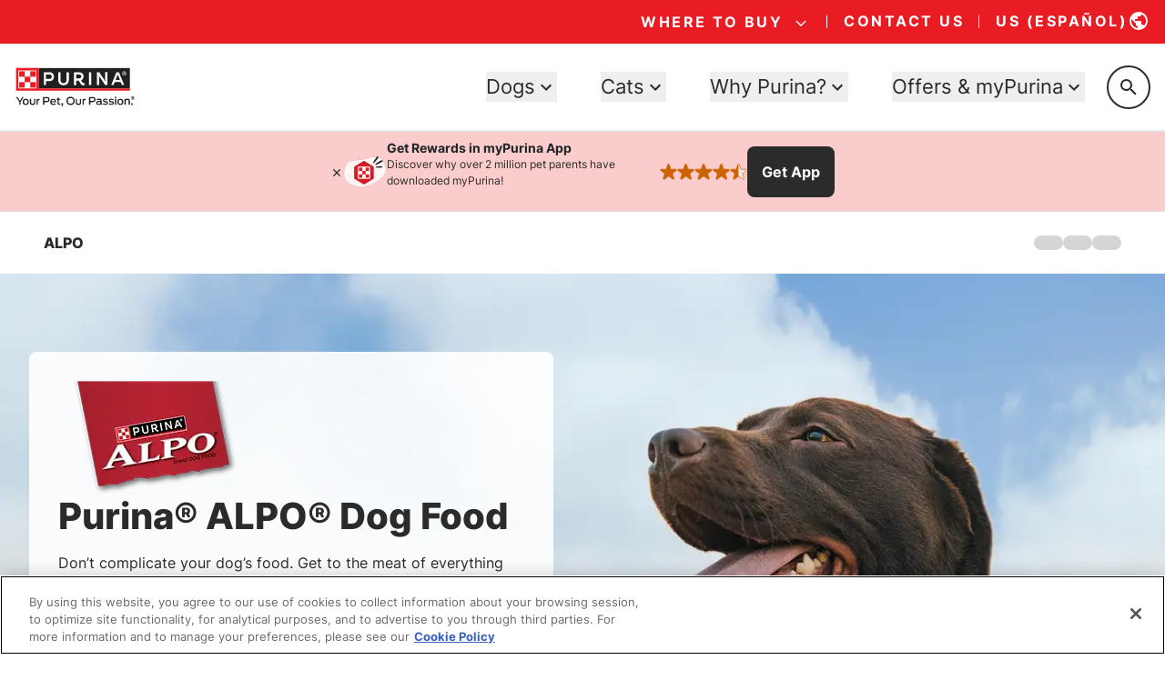

--- FILE ---
content_type: text/html; charset=utf-8
request_url: https://www.google.com/recaptcha/api2/anchor?ar=1&k=6LfrYL4rAAAAAIVgwKm3CHdNlOuq8c_DtBbj7FuF&co=aHR0cHM6Ly93d3cucHVyaW5hLmNvbTo0NDM.&hl=en&v=PoyoqOPhxBO7pBk68S4YbpHZ&size=invisible&anchor-ms=20000&execute-ms=30000&cb=4k4uilh20kn
body_size: 48792
content:
<!DOCTYPE HTML><html dir="ltr" lang="en"><head><meta http-equiv="Content-Type" content="text/html; charset=UTF-8">
<meta http-equiv="X-UA-Compatible" content="IE=edge">
<title>reCAPTCHA</title>
<style type="text/css">
/* cyrillic-ext */
@font-face {
  font-family: 'Roboto';
  font-style: normal;
  font-weight: 400;
  font-stretch: 100%;
  src: url(//fonts.gstatic.com/s/roboto/v48/KFO7CnqEu92Fr1ME7kSn66aGLdTylUAMa3GUBHMdazTgWw.woff2) format('woff2');
  unicode-range: U+0460-052F, U+1C80-1C8A, U+20B4, U+2DE0-2DFF, U+A640-A69F, U+FE2E-FE2F;
}
/* cyrillic */
@font-face {
  font-family: 'Roboto';
  font-style: normal;
  font-weight: 400;
  font-stretch: 100%;
  src: url(//fonts.gstatic.com/s/roboto/v48/KFO7CnqEu92Fr1ME7kSn66aGLdTylUAMa3iUBHMdazTgWw.woff2) format('woff2');
  unicode-range: U+0301, U+0400-045F, U+0490-0491, U+04B0-04B1, U+2116;
}
/* greek-ext */
@font-face {
  font-family: 'Roboto';
  font-style: normal;
  font-weight: 400;
  font-stretch: 100%;
  src: url(//fonts.gstatic.com/s/roboto/v48/KFO7CnqEu92Fr1ME7kSn66aGLdTylUAMa3CUBHMdazTgWw.woff2) format('woff2');
  unicode-range: U+1F00-1FFF;
}
/* greek */
@font-face {
  font-family: 'Roboto';
  font-style: normal;
  font-weight: 400;
  font-stretch: 100%;
  src: url(//fonts.gstatic.com/s/roboto/v48/KFO7CnqEu92Fr1ME7kSn66aGLdTylUAMa3-UBHMdazTgWw.woff2) format('woff2');
  unicode-range: U+0370-0377, U+037A-037F, U+0384-038A, U+038C, U+038E-03A1, U+03A3-03FF;
}
/* math */
@font-face {
  font-family: 'Roboto';
  font-style: normal;
  font-weight: 400;
  font-stretch: 100%;
  src: url(//fonts.gstatic.com/s/roboto/v48/KFO7CnqEu92Fr1ME7kSn66aGLdTylUAMawCUBHMdazTgWw.woff2) format('woff2');
  unicode-range: U+0302-0303, U+0305, U+0307-0308, U+0310, U+0312, U+0315, U+031A, U+0326-0327, U+032C, U+032F-0330, U+0332-0333, U+0338, U+033A, U+0346, U+034D, U+0391-03A1, U+03A3-03A9, U+03B1-03C9, U+03D1, U+03D5-03D6, U+03F0-03F1, U+03F4-03F5, U+2016-2017, U+2034-2038, U+203C, U+2040, U+2043, U+2047, U+2050, U+2057, U+205F, U+2070-2071, U+2074-208E, U+2090-209C, U+20D0-20DC, U+20E1, U+20E5-20EF, U+2100-2112, U+2114-2115, U+2117-2121, U+2123-214F, U+2190, U+2192, U+2194-21AE, U+21B0-21E5, U+21F1-21F2, U+21F4-2211, U+2213-2214, U+2216-22FF, U+2308-230B, U+2310, U+2319, U+231C-2321, U+2336-237A, U+237C, U+2395, U+239B-23B7, U+23D0, U+23DC-23E1, U+2474-2475, U+25AF, U+25B3, U+25B7, U+25BD, U+25C1, U+25CA, U+25CC, U+25FB, U+266D-266F, U+27C0-27FF, U+2900-2AFF, U+2B0E-2B11, U+2B30-2B4C, U+2BFE, U+3030, U+FF5B, U+FF5D, U+1D400-1D7FF, U+1EE00-1EEFF;
}
/* symbols */
@font-face {
  font-family: 'Roboto';
  font-style: normal;
  font-weight: 400;
  font-stretch: 100%;
  src: url(//fonts.gstatic.com/s/roboto/v48/KFO7CnqEu92Fr1ME7kSn66aGLdTylUAMaxKUBHMdazTgWw.woff2) format('woff2');
  unicode-range: U+0001-000C, U+000E-001F, U+007F-009F, U+20DD-20E0, U+20E2-20E4, U+2150-218F, U+2190, U+2192, U+2194-2199, U+21AF, U+21E6-21F0, U+21F3, U+2218-2219, U+2299, U+22C4-22C6, U+2300-243F, U+2440-244A, U+2460-24FF, U+25A0-27BF, U+2800-28FF, U+2921-2922, U+2981, U+29BF, U+29EB, U+2B00-2BFF, U+4DC0-4DFF, U+FFF9-FFFB, U+10140-1018E, U+10190-1019C, U+101A0, U+101D0-101FD, U+102E0-102FB, U+10E60-10E7E, U+1D2C0-1D2D3, U+1D2E0-1D37F, U+1F000-1F0FF, U+1F100-1F1AD, U+1F1E6-1F1FF, U+1F30D-1F30F, U+1F315, U+1F31C, U+1F31E, U+1F320-1F32C, U+1F336, U+1F378, U+1F37D, U+1F382, U+1F393-1F39F, U+1F3A7-1F3A8, U+1F3AC-1F3AF, U+1F3C2, U+1F3C4-1F3C6, U+1F3CA-1F3CE, U+1F3D4-1F3E0, U+1F3ED, U+1F3F1-1F3F3, U+1F3F5-1F3F7, U+1F408, U+1F415, U+1F41F, U+1F426, U+1F43F, U+1F441-1F442, U+1F444, U+1F446-1F449, U+1F44C-1F44E, U+1F453, U+1F46A, U+1F47D, U+1F4A3, U+1F4B0, U+1F4B3, U+1F4B9, U+1F4BB, U+1F4BF, U+1F4C8-1F4CB, U+1F4D6, U+1F4DA, U+1F4DF, U+1F4E3-1F4E6, U+1F4EA-1F4ED, U+1F4F7, U+1F4F9-1F4FB, U+1F4FD-1F4FE, U+1F503, U+1F507-1F50B, U+1F50D, U+1F512-1F513, U+1F53E-1F54A, U+1F54F-1F5FA, U+1F610, U+1F650-1F67F, U+1F687, U+1F68D, U+1F691, U+1F694, U+1F698, U+1F6AD, U+1F6B2, U+1F6B9-1F6BA, U+1F6BC, U+1F6C6-1F6CF, U+1F6D3-1F6D7, U+1F6E0-1F6EA, U+1F6F0-1F6F3, U+1F6F7-1F6FC, U+1F700-1F7FF, U+1F800-1F80B, U+1F810-1F847, U+1F850-1F859, U+1F860-1F887, U+1F890-1F8AD, U+1F8B0-1F8BB, U+1F8C0-1F8C1, U+1F900-1F90B, U+1F93B, U+1F946, U+1F984, U+1F996, U+1F9E9, U+1FA00-1FA6F, U+1FA70-1FA7C, U+1FA80-1FA89, U+1FA8F-1FAC6, U+1FACE-1FADC, U+1FADF-1FAE9, U+1FAF0-1FAF8, U+1FB00-1FBFF;
}
/* vietnamese */
@font-face {
  font-family: 'Roboto';
  font-style: normal;
  font-weight: 400;
  font-stretch: 100%;
  src: url(//fonts.gstatic.com/s/roboto/v48/KFO7CnqEu92Fr1ME7kSn66aGLdTylUAMa3OUBHMdazTgWw.woff2) format('woff2');
  unicode-range: U+0102-0103, U+0110-0111, U+0128-0129, U+0168-0169, U+01A0-01A1, U+01AF-01B0, U+0300-0301, U+0303-0304, U+0308-0309, U+0323, U+0329, U+1EA0-1EF9, U+20AB;
}
/* latin-ext */
@font-face {
  font-family: 'Roboto';
  font-style: normal;
  font-weight: 400;
  font-stretch: 100%;
  src: url(//fonts.gstatic.com/s/roboto/v48/KFO7CnqEu92Fr1ME7kSn66aGLdTylUAMa3KUBHMdazTgWw.woff2) format('woff2');
  unicode-range: U+0100-02BA, U+02BD-02C5, U+02C7-02CC, U+02CE-02D7, U+02DD-02FF, U+0304, U+0308, U+0329, U+1D00-1DBF, U+1E00-1E9F, U+1EF2-1EFF, U+2020, U+20A0-20AB, U+20AD-20C0, U+2113, U+2C60-2C7F, U+A720-A7FF;
}
/* latin */
@font-face {
  font-family: 'Roboto';
  font-style: normal;
  font-weight: 400;
  font-stretch: 100%;
  src: url(//fonts.gstatic.com/s/roboto/v48/KFO7CnqEu92Fr1ME7kSn66aGLdTylUAMa3yUBHMdazQ.woff2) format('woff2');
  unicode-range: U+0000-00FF, U+0131, U+0152-0153, U+02BB-02BC, U+02C6, U+02DA, U+02DC, U+0304, U+0308, U+0329, U+2000-206F, U+20AC, U+2122, U+2191, U+2193, U+2212, U+2215, U+FEFF, U+FFFD;
}
/* cyrillic-ext */
@font-face {
  font-family: 'Roboto';
  font-style: normal;
  font-weight: 500;
  font-stretch: 100%;
  src: url(//fonts.gstatic.com/s/roboto/v48/KFO7CnqEu92Fr1ME7kSn66aGLdTylUAMa3GUBHMdazTgWw.woff2) format('woff2');
  unicode-range: U+0460-052F, U+1C80-1C8A, U+20B4, U+2DE0-2DFF, U+A640-A69F, U+FE2E-FE2F;
}
/* cyrillic */
@font-face {
  font-family: 'Roboto';
  font-style: normal;
  font-weight: 500;
  font-stretch: 100%;
  src: url(//fonts.gstatic.com/s/roboto/v48/KFO7CnqEu92Fr1ME7kSn66aGLdTylUAMa3iUBHMdazTgWw.woff2) format('woff2');
  unicode-range: U+0301, U+0400-045F, U+0490-0491, U+04B0-04B1, U+2116;
}
/* greek-ext */
@font-face {
  font-family: 'Roboto';
  font-style: normal;
  font-weight: 500;
  font-stretch: 100%;
  src: url(//fonts.gstatic.com/s/roboto/v48/KFO7CnqEu92Fr1ME7kSn66aGLdTylUAMa3CUBHMdazTgWw.woff2) format('woff2');
  unicode-range: U+1F00-1FFF;
}
/* greek */
@font-face {
  font-family: 'Roboto';
  font-style: normal;
  font-weight: 500;
  font-stretch: 100%;
  src: url(//fonts.gstatic.com/s/roboto/v48/KFO7CnqEu92Fr1ME7kSn66aGLdTylUAMa3-UBHMdazTgWw.woff2) format('woff2');
  unicode-range: U+0370-0377, U+037A-037F, U+0384-038A, U+038C, U+038E-03A1, U+03A3-03FF;
}
/* math */
@font-face {
  font-family: 'Roboto';
  font-style: normal;
  font-weight: 500;
  font-stretch: 100%;
  src: url(//fonts.gstatic.com/s/roboto/v48/KFO7CnqEu92Fr1ME7kSn66aGLdTylUAMawCUBHMdazTgWw.woff2) format('woff2');
  unicode-range: U+0302-0303, U+0305, U+0307-0308, U+0310, U+0312, U+0315, U+031A, U+0326-0327, U+032C, U+032F-0330, U+0332-0333, U+0338, U+033A, U+0346, U+034D, U+0391-03A1, U+03A3-03A9, U+03B1-03C9, U+03D1, U+03D5-03D6, U+03F0-03F1, U+03F4-03F5, U+2016-2017, U+2034-2038, U+203C, U+2040, U+2043, U+2047, U+2050, U+2057, U+205F, U+2070-2071, U+2074-208E, U+2090-209C, U+20D0-20DC, U+20E1, U+20E5-20EF, U+2100-2112, U+2114-2115, U+2117-2121, U+2123-214F, U+2190, U+2192, U+2194-21AE, U+21B0-21E5, U+21F1-21F2, U+21F4-2211, U+2213-2214, U+2216-22FF, U+2308-230B, U+2310, U+2319, U+231C-2321, U+2336-237A, U+237C, U+2395, U+239B-23B7, U+23D0, U+23DC-23E1, U+2474-2475, U+25AF, U+25B3, U+25B7, U+25BD, U+25C1, U+25CA, U+25CC, U+25FB, U+266D-266F, U+27C0-27FF, U+2900-2AFF, U+2B0E-2B11, U+2B30-2B4C, U+2BFE, U+3030, U+FF5B, U+FF5D, U+1D400-1D7FF, U+1EE00-1EEFF;
}
/* symbols */
@font-face {
  font-family: 'Roboto';
  font-style: normal;
  font-weight: 500;
  font-stretch: 100%;
  src: url(//fonts.gstatic.com/s/roboto/v48/KFO7CnqEu92Fr1ME7kSn66aGLdTylUAMaxKUBHMdazTgWw.woff2) format('woff2');
  unicode-range: U+0001-000C, U+000E-001F, U+007F-009F, U+20DD-20E0, U+20E2-20E4, U+2150-218F, U+2190, U+2192, U+2194-2199, U+21AF, U+21E6-21F0, U+21F3, U+2218-2219, U+2299, U+22C4-22C6, U+2300-243F, U+2440-244A, U+2460-24FF, U+25A0-27BF, U+2800-28FF, U+2921-2922, U+2981, U+29BF, U+29EB, U+2B00-2BFF, U+4DC0-4DFF, U+FFF9-FFFB, U+10140-1018E, U+10190-1019C, U+101A0, U+101D0-101FD, U+102E0-102FB, U+10E60-10E7E, U+1D2C0-1D2D3, U+1D2E0-1D37F, U+1F000-1F0FF, U+1F100-1F1AD, U+1F1E6-1F1FF, U+1F30D-1F30F, U+1F315, U+1F31C, U+1F31E, U+1F320-1F32C, U+1F336, U+1F378, U+1F37D, U+1F382, U+1F393-1F39F, U+1F3A7-1F3A8, U+1F3AC-1F3AF, U+1F3C2, U+1F3C4-1F3C6, U+1F3CA-1F3CE, U+1F3D4-1F3E0, U+1F3ED, U+1F3F1-1F3F3, U+1F3F5-1F3F7, U+1F408, U+1F415, U+1F41F, U+1F426, U+1F43F, U+1F441-1F442, U+1F444, U+1F446-1F449, U+1F44C-1F44E, U+1F453, U+1F46A, U+1F47D, U+1F4A3, U+1F4B0, U+1F4B3, U+1F4B9, U+1F4BB, U+1F4BF, U+1F4C8-1F4CB, U+1F4D6, U+1F4DA, U+1F4DF, U+1F4E3-1F4E6, U+1F4EA-1F4ED, U+1F4F7, U+1F4F9-1F4FB, U+1F4FD-1F4FE, U+1F503, U+1F507-1F50B, U+1F50D, U+1F512-1F513, U+1F53E-1F54A, U+1F54F-1F5FA, U+1F610, U+1F650-1F67F, U+1F687, U+1F68D, U+1F691, U+1F694, U+1F698, U+1F6AD, U+1F6B2, U+1F6B9-1F6BA, U+1F6BC, U+1F6C6-1F6CF, U+1F6D3-1F6D7, U+1F6E0-1F6EA, U+1F6F0-1F6F3, U+1F6F7-1F6FC, U+1F700-1F7FF, U+1F800-1F80B, U+1F810-1F847, U+1F850-1F859, U+1F860-1F887, U+1F890-1F8AD, U+1F8B0-1F8BB, U+1F8C0-1F8C1, U+1F900-1F90B, U+1F93B, U+1F946, U+1F984, U+1F996, U+1F9E9, U+1FA00-1FA6F, U+1FA70-1FA7C, U+1FA80-1FA89, U+1FA8F-1FAC6, U+1FACE-1FADC, U+1FADF-1FAE9, U+1FAF0-1FAF8, U+1FB00-1FBFF;
}
/* vietnamese */
@font-face {
  font-family: 'Roboto';
  font-style: normal;
  font-weight: 500;
  font-stretch: 100%;
  src: url(//fonts.gstatic.com/s/roboto/v48/KFO7CnqEu92Fr1ME7kSn66aGLdTylUAMa3OUBHMdazTgWw.woff2) format('woff2');
  unicode-range: U+0102-0103, U+0110-0111, U+0128-0129, U+0168-0169, U+01A0-01A1, U+01AF-01B0, U+0300-0301, U+0303-0304, U+0308-0309, U+0323, U+0329, U+1EA0-1EF9, U+20AB;
}
/* latin-ext */
@font-face {
  font-family: 'Roboto';
  font-style: normal;
  font-weight: 500;
  font-stretch: 100%;
  src: url(//fonts.gstatic.com/s/roboto/v48/KFO7CnqEu92Fr1ME7kSn66aGLdTylUAMa3KUBHMdazTgWw.woff2) format('woff2');
  unicode-range: U+0100-02BA, U+02BD-02C5, U+02C7-02CC, U+02CE-02D7, U+02DD-02FF, U+0304, U+0308, U+0329, U+1D00-1DBF, U+1E00-1E9F, U+1EF2-1EFF, U+2020, U+20A0-20AB, U+20AD-20C0, U+2113, U+2C60-2C7F, U+A720-A7FF;
}
/* latin */
@font-face {
  font-family: 'Roboto';
  font-style: normal;
  font-weight: 500;
  font-stretch: 100%;
  src: url(//fonts.gstatic.com/s/roboto/v48/KFO7CnqEu92Fr1ME7kSn66aGLdTylUAMa3yUBHMdazQ.woff2) format('woff2');
  unicode-range: U+0000-00FF, U+0131, U+0152-0153, U+02BB-02BC, U+02C6, U+02DA, U+02DC, U+0304, U+0308, U+0329, U+2000-206F, U+20AC, U+2122, U+2191, U+2193, U+2212, U+2215, U+FEFF, U+FFFD;
}
/* cyrillic-ext */
@font-face {
  font-family: 'Roboto';
  font-style: normal;
  font-weight: 900;
  font-stretch: 100%;
  src: url(//fonts.gstatic.com/s/roboto/v48/KFO7CnqEu92Fr1ME7kSn66aGLdTylUAMa3GUBHMdazTgWw.woff2) format('woff2');
  unicode-range: U+0460-052F, U+1C80-1C8A, U+20B4, U+2DE0-2DFF, U+A640-A69F, U+FE2E-FE2F;
}
/* cyrillic */
@font-face {
  font-family: 'Roboto';
  font-style: normal;
  font-weight: 900;
  font-stretch: 100%;
  src: url(//fonts.gstatic.com/s/roboto/v48/KFO7CnqEu92Fr1ME7kSn66aGLdTylUAMa3iUBHMdazTgWw.woff2) format('woff2');
  unicode-range: U+0301, U+0400-045F, U+0490-0491, U+04B0-04B1, U+2116;
}
/* greek-ext */
@font-face {
  font-family: 'Roboto';
  font-style: normal;
  font-weight: 900;
  font-stretch: 100%;
  src: url(//fonts.gstatic.com/s/roboto/v48/KFO7CnqEu92Fr1ME7kSn66aGLdTylUAMa3CUBHMdazTgWw.woff2) format('woff2');
  unicode-range: U+1F00-1FFF;
}
/* greek */
@font-face {
  font-family: 'Roboto';
  font-style: normal;
  font-weight: 900;
  font-stretch: 100%;
  src: url(//fonts.gstatic.com/s/roboto/v48/KFO7CnqEu92Fr1ME7kSn66aGLdTylUAMa3-UBHMdazTgWw.woff2) format('woff2');
  unicode-range: U+0370-0377, U+037A-037F, U+0384-038A, U+038C, U+038E-03A1, U+03A3-03FF;
}
/* math */
@font-face {
  font-family: 'Roboto';
  font-style: normal;
  font-weight: 900;
  font-stretch: 100%;
  src: url(//fonts.gstatic.com/s/roboto/v48/KFO7CnqEu92Fr1ME7kSn66aGLdTylUAMawCUBHMdazTgWw.woff2) format('woff2');
  unicode-range: U+0302-0303, U+0305, U+0307-0308, U+0310, U+0312, U+0315, U+031A, U+0326-0327, U+032C, U+032F-0330, U+0332-0333, U+0338, U+033A, U+0346, U+034D, U+0391-03A1, U+03A3-03A9, U+03B1-03C9, U+03D1, U+03D5-03D6, U+03F0-03F1, U+03F4-03F5, U+2016-2017, U+2034-2038, U+203C, U+2040, U+2043, U+2047, U+2050, U+2057, U+205F, U+2070-2071, U+2074-208E, U+2090-209C, U+20D0-20DC, U+20E1, U+20E5-20EF, U+2100-2112, U+2114-2115, U+2117-2121, U+2123-214F, U+2190, U+2192, U+2194-21AE, U+21B0-21E5, U+21F1-21F2, U+21F4-2211, U+2213-2214, U+2216-22FF, U+2308-230B, U+2310, U+2319, U+231C-2321, U+2336-237A, U+237C, U+2395, U+239B-23B7, U+23D0, U+23DC-23E1, U+2474-2475, U+25AF, U+25B3, U+25B7, U+25BD, U+25C1, U+25CA, U+25CC, U+25FB, U+266D-266F, U+27C0-27FF, U+2900-2AFF, U+2B0E-2B11, U+2B30-2B4C, U+2BFE, U+3030, U+FF5B, U+FF5D, U+1D400-1D7FF, U+1EE00-1EEFF;
}
/* symbols */
@font-face {
  font-family: 'Roboto';
  font-style: normal;
  font-weight: 900;
  font-stretch: 100%;
  src: url(//fonts.gstatic.com/s/roboto/v48/KFO7CnqEu92Fr1ME7kSn66aGLdTylUAMaxKUBHMdazTgWw.woff2) format('woff2');
  unicode-range: U+0001-000C, U+000E-001F, U+007F-009F, U+20DD-20E0, U+20E2-20E4, U+2150-218F, U+2190, U+2192, U+2194-2199, U+21AF, U+21E6-21F0, U+21F3, U+2218-2219, U+2299, U+22C4-22C6, U+2300-243F, U+2440-244A, U+2460-24FF, U+25A0-27BF, U+2800-28FF, U+2921-2922, U+2981, U+29BF, U+29EB, U+2B00-2BFF, U+4DC0-4DFF, U+FFF9-FFFB, U+10140-1018E, U+10190-1019C, U+101A0, U+101D0-101FD, U+102E0-102FB, U+10E60-10E7E, U+1D2C0-1D2D3, U+1D2E0-1D37F, U+1F000-1F0FF, U+1F100-1F1AD, U+1F1E6-1F1FF, U+1F30D-1F30F, U+1F315, U+1F31C, U+1F31E, U+1F320-1F32C, U+1F336, U+1F378, U+1F37D, U+1F382, U+1F393-1F39F, U+1F3A7-1F3A8, U+1F3AC-1F3AF, U+1F3C2, U+1F3C4-1F3C6, U+1F3CA-1F3CE, U+1F3D4-1F3E0, U+1F3ED, U+1F3F1-1F3F3, U+1F3F5-1F3F7, U+1F408, U+1F415, U+1F41F, U+1F426, U+1F43F, U+1F441-1F442, U+1F444, U+1F446-1F449, U+1F44C-1F44E, U+1F453, U+1F46A, U+1F47D, U+1F4A3, U+1F4B0, U+1F4B3, U+1F4B9, U+1F4BB, U+1F4BF, U+1F4C8-1F4CB, U+1F4D6, U+1F4DA, U+1F4DF, U+1F4E3-1F4E6, U+1F4EA-1F4ED, U+1F4F7, U+1F4F9-1F4FB, U+1F4FD-1F4FE, U+1F503, U+1F507-1F50B, U+1F50D, U+1F512-1F513, U+1F53E-1F54A, U+1F54F-1F5FA, U+1F610, U+1F650-1F67F, U+1F687, U+1F68D, U+1F691, U+1F694, U+1F698, U+1F6AD, U+1F6B2, U+1F6B9-1F6BA, U+1F6BC, U+1F6C6-1F6CF, U+1F6D3-1F6D7, U+1F6E0-1F6EA, U+1F6F0-1F6F3, U+1F6F7-1F6FC, U+1F700-1F7FF, U+1F800-1F80B, U+1F810-1F847, U+1F850-1F859, U+1F860-1F887, U+1F890-1F8AD, U+1F8B0-1F8BB, U+1F8C0-1F8C1, U+1F900-1F90B, U+1F93B, U+1F946, U+1F984, U+1F996, U+1F9E9, U+1FA00-1FA6F, U+1FA70-1FA7C, U+1FA80-1FA89, U+1FA8F-1FAC6, U+1FACE-1FADC, U+1FADF-1FAE9, U+1FAF0-1FAF8, U+1FB00-1FBFF;
}
/* vietnamese */
@font-face {
  font-family: 'Roboto';
  font-style: normal;
  font-weight: 900;
  font-stretch: 100%;
  src: url(//fonts.gstatic.com/s/roboto/v48/KFO7CnqEu92Fr1ME7kSn66aGLdTylUAMa3OUBHMdazTgWw.woff2) format('woff2');
  unicode-range: U+0102-0103, U+0110-0111, U+0128-0129, U+0168-0169, U+01A0-01A1, U+01AF-01B0, U+0300-0301, U+0303-0304, U+0308-0309, U+0323, U+0329, U+1EA0-1EF9, U+20AB;
}
/* latin-ext */
@font-face {
  font-family: 'Roboto';
  font-style: normal;
  font-weight: 900;
  font-stretch: 100%;
  src: url(//fonts.gstatic.com/s/roboto/v48/KFO7CnqEu92Fr1ME7kSn66aGLdTylUAMa3KUBHMdazTgWw.woff2) format('woff2');
  unicode-range: U+0100-02BA, U+02BD-02C5, U+02C7-02CC, U+02CE-02D7, U+02DD-02FF, U+0304, U+0308, U+0329, U+1D00-1DBF, U+1E00-1E9F, U+1EF2-1EFF, U+2020, U+20A0-20AB, U+20AD-20C0, U+2113, U+2C60-2C7F, U+A720-A7FF;
}
/* latin */
@font-face {
  font-family: 'Roboto';
  font-style: normal;
  font-weight: 900;
  font-stretch: 100%;
  src: url(//fonts.gstatic.com/s/roboto/v48/KFO7CnqEu92Fr1ME7kSn66aGLdTylUAMa3yUBHMdazQ.woff2) format('woff2');
  unicode-range: U+0000-00FF, U+0131, U+0152-0153, U+02BB-02BC, U+02C6, U+02DA, U+02DC, U+0304, U+0308, U+0329, U+2000-206F, U+20AC, U+2122, U+2191, U+2193, U+2212, U+2215, U+FEFF, U+FFFD;
}

</style>
<link rel="stylesheet" type="text/css" href="https://www.gstatic.com/recaptcha/releases/PoyoqOPhxBO7pBk68S4YbpHZ/styles__ltr.css">
<script nonce="efFgKs6G_HIxbhelCbMP2A" type="text/javascript">window['__recaptcha_api'] = 'https://www.google.com/recaptcha/api2/';</script>
<script type="text/javascript" src="https://www.gstatic.com/recaptcha/releases/PoyoqOPhxBO7pBk68S4YbpHZ/recaptcha__en.js" nonce="efFgKs6G_HIxbhelCbMP2A">
      
    </script></head>
<body><div id="rc-anchor-alert" class="rc-anchor-alert"></div>
<input type="hidden" id="recaptcha-token" value="[base64]">
<script type="text/javascript" nonce="efFgKs6G_HIxbhelCbMP2A">
      recaptcha.anchor.Main.init("[\x22ainput\x22,[\x22bgdata\x22,\x22\x22,\[base64]/[base64]/[base64]/[base64]/[base64]/[base64]/KGcoTywyNTMsTy5PKSxVRyhPLEMpKTpnKE8sMjUzLEMpLE8pKSxsKSksTykpfSxieT1mdW5jdGlvbihDLE8sdSxsKXtmb3IobD0odT1SKEMpLDApO08+MDtPLS0pbD1sPDw4fFooQyk7ZyhDLHUsbCl9LFVHPWZ1bmN0aW9uKEMsTyl7Qy5pLmxlbmd0aD4xMDQ/[base64]/[base64]/[base64]/[base64]/[base64]/[base64]/[base64]\\u003d\x22,\[base64]\x22,\x22w5zDo2/[base64]/wr7DkSF2TAsVfcONwqsFwoLClsKUaMONwrnCi8KjwrfClsOhNSoHFMKMBsKPcxgKAXvCsiNrwrcJWWjDncK4GcOTVcKbwrcLwprCojB7w5/[base64]/WSx0WMOaw7Y+BD3Cm8OBBcOFw54JcG7DhBfCm1bCm8KxwoDDvFl/VHY9w4dpFQzDjQt2wpc+F8KUw4PDhUTCn8OXw7Flwp7CncK3QsKRYVXCgsOew4PDm8OgX8Oqw6PCkcKrw7cXwrQdwp9xwo/[base64]/CkibCknHClX3DosK8DSUSw4NTw74YAsK/QcKSNxt+JBzCtD/DkRnDt2bDvGbDgMKDwoFfwoTCoMKtHG7DtirCm8KuIzTCm3/DtsKtw7kkFsKBEH4pw4PCgF3DrQzDrcKiScOhwqfDhi8GTkfCiDPDi3DCjjIAcBrChcOmwqIRw5TDrMK5Vw/CsTd0KmTDsMKCwoLDpm7DvMOFETfDjcOSDHVPw5VCw5jDr8KMYWTCrMO3OywQQcKqDifDgBXDkcOAD23ClDMqAcKawonCmMK0SsOMw5/CujlnwqNgwod5DSvCgMO3M8Klwol5IEZAIStqHMKTGChPfXjDlBFsMS1XwovCtQXCosKxwo/[base64]/DisO6Jj7DlsO8FCJVFcOmw5PDksK+w7/DmxjChcORKlTClcK7w6wgwpfCnyXCqMO2G8K2w6MQHUMgwoDCoBBmQzrClCc8HAAxw4g/w4fDp8ODw7UIGhcsNwciwpzDhB7CmGsCA8KnOHvDrMOfVibDnAHDoMK0SjF4e8K8woLDsksiw53ChsO/[base64]/CgcOlwrzCnw5mT8KMwoVpIG9Mf0vDrm08KMKNw6NYwoQoYU/CqVvCvmIZwoRKw47DgsOgwoHDocK8BSxHwo0vecKBf3sRCDfCtWReaDFQwpw4VkRBBXN9ZUMWDCwLw5dBCX3Ci8OQU8OmwpfDsBPDoMOUGsO5WlNYworDg8K7RR0DwpwLdsK9w43Cqw/[base64]/ClsK5BSh5V8OFw6HCpy/CmMOPwoPDt29pUEnCs8OVw4bCvcOKwrLCvz9Iwq3Dl8OZwpBhw5ABw7smOXwyw4LDo8KuCSzCqsOUYB/[base64]/[base64]/XWnDgAc7w4YXRsK6TsObH8OywpU4wonDrj9Zw51twpsHw5kuwrJ2VMKlGFxzwqJEwoRsCw7CosOOw6rCjSsCw7kOXMO1w4zDj8KBdx9Rw47CimrCgHPDrMKAaTwWwrnCimYUwrnCswlZG0TCqcObwoMOwo/CpsO7wqENwrI3K8ORwoLCtE/Cq8OSwrjCvMOZwrdfw5EmGz/[base64]/DcOZw595WcKqf8K4w7XCkcOgwpg9X8Ouwp7CvhPDmMOmw7rDtcOWGhcVdyfCiG7DnwNQPcKWCSXDksKDw4kWDD8Lwr/CjMKOIGnDpmx+wrbCkjhfKcKBdcOlwpNMw4wOEw4ywrPDvS3CrsKCF1kJQhsmDnDCssOBcz3DnXfCqVQ/YsOew4TChMKkJCJjwrw3wofCt3Ide0HClDFGw5xZw7dDK0czEMKtwozCr8KWwrVFw5bDk8KtEyXCscODwpUYwpnCkE/CusOAGx7CrMKKw7N2w5ojwo3DtsKewrAAw4rClkHDpcOPwqdCLz7CksKgembDnnFsYRzCscKuGMKcb8OLw65RCMKyw7dvaEl7BC/CrF0eHxhcw4FaD1pOTiQwF2U1w5APw44OwqQSwrvCpRM6w5I7wrxVS8KSw68fVMODb8Ozw5Bxw54PZVRLwotuDsKTwp5lw7rDqExhw6Y1VcK2ZWhiwqHCtsOWfcOTwqdMCCMAMcKpF03DtTEmwq/DjsOWMHfCtjbCksO5I8OlesKJQ8K5wobCulwTwrkZwpvDgkzCgMOHP8O5wpHDvcOXw4EJwpd2w4U8FGzCncOpCMKiG8KQVHLDnQTDg8OVw6zCrAAzw44Cw4zDmcOQw7UkwonCkMOfecKVf8O8J8KFUy7CgwJJw5XDln1VCjLDpMOSBTwGNsKcc8K0w4wyHE/DvMO2AMOXWR/DtHHCicK4w7fCvG1fwrglwqZDwp/DiBDCq8KTPxojwqY4wpHCiMOEwpLDkcK7wrhWwqXCkcOew5XDrsO1wobDrj/DlHYRJx4FwofDpcOcw5skRnoSfBbCn38CEcOpw5Izw5TDhsKkwrfDpsOhw7ksw4gdUsOowowaw4J4IsOvwrDDnnjCk8OUw5jDqcOYTsKmc8OUwrVUIcOVA8OTelPCtMKUw67DjDbDqcKQwq8GwrzCrcKOwp/CgHl2wrHDrcOLHMO+ZMOLJ8O8O8O0wrJfw4bCt8Kfw4nCo8Orw4/Dm8O4asKpwpYOw5V2A8OJw6U2wpvDkwUYHHUJw7ACwoFzEVp8Q8OCwoHDlMKIw5zCvAbDhyw7BsOYVMKYbMOxw7XCoMO3SgvDoU92O3HDn8OEKcO8A00caMOdMHrDt8OYIcKQwrbDvcOsGMKKw47Dr2LDqgrCnl3Cq8Otw5nCjsKbImgJIFVnMSnCsMObw5DChcKTwr/[base64]/KgEbMxttM33ChcKOUcKnKWTDnMKUAMK5XUQ7wpTCi8OgZ8O5J1DDk8KewoRiPsK3w6Few4MtSBhBHsOINWzCsi/[base64]/wrLCulDCp0Y5PcKcTEvCqlQ+woQzNEbDohfCuFTCiEPDi8O8w7bDo8ODw5DCu3PDg3/Cl8OvwoN7YcOqw6c1w4HCjWFzwqRvAwjDnlvDu8KIwr0jD23Ctm/DucOGTlbDlE8baX8Uwo8KL8K/[base64]/wonCuMK3fylTNsKPAGZdwq7CpcKKwo/CqMO/N8OBTFxORlQ5dVxdTsOgd8KYwpjCusKiw7sSw7LClMOpw5xDT8O7QMOldsObw7oew6HCs8K+wozDpcOTwrElFUnCplrCscKAVV/[base64]/[base64]/DkFxZw7zDiGJNU8OwY3DDqcODJ8ONfXlEDcO1w4o/w7sbw5/CigXDkyk3w5s7RHjChcO+w7zDtcKrwpoXbD8Mw4FkwpLDusO3w744wosbwqvCmwIWw4B1w59ww7Qnw5Jmw4XCgcO0Nk3CvVlRwp5sel1kw5jCisOHP8KeFU/DjsKzU8KawqXDusOMLMK3w4vDnsOhwrVowoEkL8Knw6smwrIZPERab1MqBMKTe37Du8KjK8OxaMKZwrAow6h0eQUMZ8OcwoDDr3wNNsKFwqbCtcKGwoXCmToMwrrCtXBhwphsw5JWw7zDisO1wpANLsKQAFMRTwbCmDxzw5NxDmRHw7PCuMKmw5bCgl05w6/[base64]/V3LCjMKjwq1QWMKwWW1/w6t5wpbCoR9WS8O9ChTCvMKCMXnDgcOACDtywrxMw7lAfsK2wqvCg8OpIcO7dCoBw6vDq8Ofw6pQG8KJwpB/[base64]/CriTDji3CuQ1Ww4QrUyUTHmBkw4w/B8KXwrbDgETCuMOcIk/DqgbCrQXCtmp2QRw8UQQHw5ZQNcOiacO7w4h2ZFHCisKKw4vDnx7Dq8KObVwSAQnDrcOMwpIQw4M9woTDhExhYcKmG8KyaVfCkikDwqrDisKtw4JwwqdUWMOPw7tvw7AJwoYwZMK3w6/[base64]/w7EVP0LDqsOOw4jCucOVw6JDwpVyQH7DiSDChRrCu8ORw6jCqC9YK8K8wojDhSVDIT/DggR0wpw7EMKIAAIMaG/[base64]/Dv3dUw6EnD3rCn08jw6hWw6gnw4FQER/[base64]/CnsK5wpTChsKbw4t1wrjCqwkpWW9Dw7fDjcK9ewcUUsKBw5dHUQPCksK1IH3CmUFFwpFuwpFqw75hDhUawrzDssKYYjzDpjQaw7/[base64]/CrUzDrXgRDF3DhcKEVcOvw4c8w43CtmbDo1cGw6nDvH3CusKLeFwsAxdEaGTDnn5/wqnCl2vDrcK+w7PDhBDDhsOeScKSwrvCpsOLJsKLKD3DsTEjesOpWV3DqsOpEMKnEcK1w6PChcKXwpI+woXCrE3CuwR3ZHNZc0XDrB3DoMOUesOVw4LCjcKiwpHDkcOJw59fCEczHkIqF31ZPsOpwpPCph7Dpgs+wqM7w4/[base64]/OQxQAxHDl8KfUH/[base64]/w5RlE8KZwrMQOMK+w67Dj27DsFzDgyoJw5JzwozDhRrDlcKpW8ORwq7DhcKmw7VIazzDtFN+wq9kw4wCwphIwrlUHcKXQAPCs8OPwprCl8KkdDtRwoMXGyx+w5rCvVjColBoc8O3DwDDvVPDnMONw4zDigYSwpHCvsKJw7YsO8K/wqPCnAHDg0/[base64]/ORnClcO6w5TDi8O0BcK3wroTwo1gOlRNMXBFwrvCvcOCeAFmM8Oow4PCuMOzwp1+w4PDknJoGcKYw5ZhMzzCvcKsw5zCgUnCpSLDj8K7wqR0VwEqw40mw4fCjsKgw5tgw4/[base64]/[base64]/[base64]/[base64]/DshoWw41bwrhtV8K3w6wNwrzCgRs2QDwbwozDnmXCt0wawpAIwqvDq8K7JcKBwrQBw5ZqacO1w7gjw6Mvw4DDpw3Cs8ORw6QENCp1wpk0IR/CkHvDpAgEDS02w5R1MVYCwpMVKMOWWsKtwo/CqVnDv8Kuw5/DlcOOwrJjQBTCqFlMwrYDO8KGwqHCk1hGKGbCrMKDO8OfCAsew4PCtHHClUhYwpF7w73ClcO7EzZ5IWFQbcKHc8KmbsOBw6bChMOBwrErwpopaGfCgsOuHy5DwpzDq8K1TCsOeMK/AFfDuXEGw6gHPMOAw74wwr5sIGlvFzoFw6kLNMKQw7XDpwM0cCLDgMKnQF3DpsKww5RPGQdvGQ3DglfCqcKLw63DuMKVFsOtw7pVw73DkcKUfsOxXsOAXkVyw4l4FMOrwogxw5vCpF3ClsKvGcKzw7jCllzDkD/DvMKJXCdQwrwGKCLDrlPDnTzCqcKdJhFAwoPDinbCtcOqw5nDmsKYLCEtfsOJwo7Co3zDkMKKCUV4w6EOwqXDo0fDrCRJC8Kjw4HChsOkemPDkMKHXBvDgMOhdBbCjcOpR1nCn0YoHMOjXcKBwr3CiMKEwrzCngrDmMODwqENXcO3wqt2wr3CmFnDrS7Dn8K/PhLCswjCvMKuHkjDk8KjwqjCjnkZJsOuVlLClMKcVsKOcsKIw5s2wqdcwp/DgcKhwqjCgcK7woQCwqjCh8OuwqLDp3XDil5oGC9PaTEHw5FbJcOVwpx9wqbCl1sMDkbCrXsiw4A0w4lKw5HDnQ3Cp38uw6zCrDsZwoHDmj/DtGtJwox1w6QFw44iaGjCosKbUcOOwqPCmsKUwq9uwq1qSBwRUzUzd1LCqBREfMONwqvClgw6RDTDnQQba8O7w4HDucKiS8Oqw6J3w7cgwoPCmhxmw69XJBI3DSZSb8OuCcOTw7BRwqTDqcKqwptfEMKAwo1OD8K0wrABOywgwqx/[base64]/[base64]/DoU9sw7ohwpfCj8O1bEVWw43DjsKrYH/DnMKJw67Cv2/DlMK4wpwLMsKfw4hEfRHDhcKXwoXCizjClTHDisO+DmfCs8OmdlDDmcKXw6cRwp7Chg14wrDCpFDDp2/Cg8OQw7rDj10sw7zDlcKdwqjDgFfCmMKAw4vDucO9WcK5PAsoOsOEZ0ZAFW0ew50vw4rDjkfClX/Dm8ObSTXDnQnCtsOuCsKiwpzClMOcw4Msw5nDhHjCq3wxZnsxw5rDiU/DlsOuwo/CksK+SsO+w7U+CQhqwrV5HWFkIWVkPcOqZBjDhcKNNQY4wp47w63Dr8KrU8KUTDDCpyVvw54YNSrCvH8BcsKOwrHDgkvCllxdfMOUc0xfw43DkX4sw6grUMKQwpvCm8OmCsO6w4bCsX7DkkJ+w6VBwrzDi8O3wrNLWMKsw7XDi8KVw644JsK3fsO/KnnCkALCr8KLw5xlFsOcd8OtwrYycMObwo7Cr0E0w4nDrg3DuQUgJCl1woALZcOhw5rDhF/Cj8KuwqXDkw8iI8OeTcKdCXDDohrCqR4tHAjDn1Z/HcOeFgrDhcOCwowPJ1bCiEfDmgLCm8KjOMKkEMKzw6rDi8Obwo4LB2VrwpHCvcKYCsOnJkU/w7AywrLCiwIIwrjCvMKZwrzDpcO4w6NIVEdqHMOMUsKTw5fCrcKoOhbDmMKtw6ULbMKOwrlww5obwoLCj8O5LsKGJ0xMVMO1cwbCv8OAMWtnwq9Kwr1iWMKSWMK3XklMw7lOwr/CisOaXgXDosKdwoLDom97C8OBbkodO8OILTTClsO1c8KAYsKBd1XChSHCl8K9b3UlSBVHwr8ydTZIw7bCgT7CiD/DkBLCkwt0J8O7HWl5w7t8wpTDg8Oqw4vDgMK6Uj1Iw4PDrSlPw4o1RyZ6bzjCiS7CqX/[base64]/CvMOEDHjDo01+c8Kow4MBYcOnw7DCpRM2w6nCtcKCQR1cwq0rY8O2N8K5wq5UMVTDgWNFY8O7AxHDm8KsCMKFW37Dn3LDvcOXeQ1Uw4FcwqvDlwTChxbClA/CmMOTwr7Cs8KeJMOWw7BBFcO1wpIUwrY3E8OuDTTCiiQmwprDmsKzwrDDul/[base64]/w6AdKcOCw41NLEnCv3zCvxItwoLDojrDk27CjsKmZMOqwqQOwrzCkX/Chk/DncKmHB7DrsOBZ8K4w7zCmUNDFizDvMOpM07CuChjw77Co8KbUmbDu8Kdwq4Fwo4hBcKgAsKFUlnCpWzCqBUFwoZeT1HCjMKGw5bCk8OPw6LChcOVw6MVwrRAwqrCu8K3wqfCrcOawrMLw4XCsTvCgGJ6w7jDuMKLw7HDhsOtwqPDtsKrBUPCicKoPW8+LsKmCcKaG0/[base64]/Co2dpXSUvc8KHOwHCvcO9b8OuwrBvF8OSw54Fw5rDvsOzw7g7w7Ibw6gZX8KAwrA6BmHCiShYw5Bhw6jDgMO1ZjAxccKWMzXCly/[base64]/[base64]/McOEIzl5w5cwNg4Dwq4jW8K0dsKZbj/ClXjDjMKzwr7Dh2HCvcKwHwx0QDjCq8KWwq3Dp8KEbMKUKsOWwrbDskPCvsKaG2jCm8KjB8Kswq/DnMOVYRHCmzTDpkTDp8OERsOuQ8O5YMOAw5MBFMOvwofCo8O/SCrCkDYEwqfCi0g6wo9Dw5jDqMKdw6kgdsODwrfDoGbCrUrDm8KKN2V9fsO5w4bDrcKuF3dBw63CjcKPwrl1McOmw7LDkFdOw4LCgwksw6vDujQ6wqhcJMK/wpQKw4VxSsODWWbCuQFeYMKHwqLCs8OXw5DCvsKvw69sag3ChsOpwpvCthlveMOyw4ZhdcOHw7RXaMOWw4fCniRKw5xjwqTDjTsDU8KQwrLCqcOSMcKRwrrDssKUaMOcwrzCsgN2W0EsUQTCpcOYwq1PL8OjEzN7w6nDrULDtwvDn3EDbcK/w7kXWsKKwqMYw4HDjcKqHUzDosKOeUDDvEHCusOBTcOuw6vCkR49wozCgcOXwozCgsOrwo/[base64]/ClkzDj1XDgjXCqQlVB8OHL8KvWkfDiA3DshkEA8KlwrPCgMKOw70SLsOFBMOIwqfCmMKfLlfDksOGwro7wr9tw7LClsOTQ2LCiMO/[base64]/DssKvwpzDkjM4w7TDnMKHw5XCvyIXw4MhI8K1YjrCicKRw6QPa8OIIl7Do1F7EkF1O8OUw6ZMIS/ClW3DmQRQI3VOTC/[base64]/Dg1wdwr4DY8Obw65kw5XDvsOHOcKlw77Cuzw6w5c2GMKKw7MKZnw0w6zDi8OaMcKYw55HZQDCuMK5c8Kfwo7Dv8Ojw7UvVcO6wrHCmMO/c8KmBF/[base64]/w6jDilzCn8OscMO5wpVNw7V7w6dKeHnCn2FVAHV4UU7CgTfDksOMwqQpwqbDlsOOZ8Kmwocvw5zDs1jDjx/[base64]/CtQbDhREiwrfCrxDDuUwRVMKmw7/CuMKFw7PCmMOXwprCpMOJdsKYwprDikjCsw3DvsONRMKyNMKKLl9Aw5DDsUTDlMO8F8OlS8K/MzQlX8OIGsOtfVbDgARAWMK1w7/[base64]/DlD/Ch8KbY8OBW2c/wo9XX8KxworCjS1sA8OWOsKjGhXCucObwrpIw5PDplvDqcKYw6w7ajMVw6PDqsK1wo9Dw75FH8OdZRVuw5nDgcK+eG/[base64]/[base64]/VcKrw5fDlwHCjVTDpcOPwq3CpsKww75kbsO6w5PDiAYgKg/[base64]/CucKtDcOFwojCpsKswrvDqnsjw4HCmsO+wqM3w5bDuiDCvMOGwo7Cs8K1woI4IBbCuEVzcsORfsKxR8KCIcO8fcO0w5ljCQvDusKJRMOWRTBEDMKMw4Y0w6LCpsOtwpQ+w4/[base64]/w6PDuMKONsO/w5xwbgMnw4vDncO1eTLDq8K2w4x0wrzDg3o4woJSScKNwpXCvsKNC8KzNhfChSVPUmzCjMKBS0LDikjDscKKwpzDqsOXw5I7STXCtTHDo24Bwp07V8KfF8OVNWrDjsOhwoRAw7E/bFPComfCr8KMThJkOT4nDH3Dg8KZwoIFw5rCrsKPwqAVCysLOkcKU8OqFcOkw6VTaMKUw4s9woRtw7nDrSrDtE3CjMKKA00yw53Dqw99w5jCmsK/w5USw6IELMKGwpoFMMOGw4oqw5zDq8OMZsKSwpbDrsOiXsOABcO+esK0MQ/Cj1fDgxRFwqLDpRUIU3nCjcKMccOlw6U+w60uMsOHw7zDlcKgYV7CvANQwq7CrjvChAYmw65kw5DCrX0YPAplw5fDvEVvwobCh8Kvw7pdw6Adw5bCpsOrXSoxURPDq1wPU8OZesKhMVzCrMKicUhZwoDDrsKKw4fDh2DDpsKjTHgwwrRWw5nCjE7Dr8Oaw7/Cq8K/wqXCpMKJw6wzQcKoWkhZwrIza1c2w7g7wqnDvsOkw6pUCMKrLcOWAcKZMVrCi0rDlysjw4/DqsOAYQoeR2fDhHcIIFnDjsKdQnDDuyzDmm/CmkkDw4ZFfQvCksO1YcKjw4zCuMKFw4vCiWkHK8K1Ax3DscK+w5PCvwnCgxzCqsKmf8ObbcKvw6F9wofCiQ9GMit8w4FHwop2PE9EelRfw4AIw618w5nDhH4mKGnCocKHw6tQw4oxw4HCnsKswp/DisKVb8O3VwAww5hRwqMYw50ww4Qhwq/ChSDCsV/CrcKBw49jLBFmw7jDicOjLcOpcSJkwqEzYjAqRsKceAEjbcOsDMOawp7Dv8K5VEzCi8KFc1AfeycJwq/CuCzCkn/DmQF4NMKyRHTClWpMHsKgPMOHQsOIw7HDp8OAHGIww4zCtsOmw69TUBdbf0XCqzw6wqLCjsKNBU/CuXtZSznDulLDo8KiMRh7LFXDkGJLw7MDw5jCm8ODwpbCpmXDrcKEUcOcw4rClAYPwo3Cq1LDjQM5THvDlCRWwqM6MMO3w58uw7Q4wpw8w4Eyw6hSTcKTw64iwonDnCc9THTDkcOJGMKkM8OQwpMpK8KvcXHCplssw6rCmw/[base64]/[base64]/[base64]/[base64]/CkMO2BWRbw6rCrMKXZsOzdxPDn8KAw4/Do8Oiw7DDiz1Vw4FUZhJNw49DeXMUMCDDuMORKUvClmXCvVDDtsOPDmnCm8KAPmvCnHnDmiJ9PsO2w7LCrDHCpQ0MDxHCs2HDl8K6wqM/C0gMasOUXcKKw5DClcOJJVLDhxnDmMOfbcOewpXCj8KTVULDrFTDhSljwrrDtMOaIMOSJxxqX0bCvsKHFMOPdsKCBUTDssK1AsKPGCrDuyrCtMK8HsKVw7UowrfCjsKOw6LDgjlJOVXDkTQxw6jCusO9XMOiwprCsA7Co8OYw6nDqMKFDRnCv8O2ARoNwpMuWyDCn8O/wr7CtMO7ZwBkw5wqworDhWFxwp47fB7Dk31Gw4/Dg0rDjx7DrsKNeT/DqsOGwrXDkMKRw583QCABwrUECMKuM8ObAXDCn8KBwqvDrMOKEcOKwrcNDcODw5LCocKXwql2IcKBAsKRcTrDv8KUw6EhwpNWwrjDgETCjcOZw4zCogTDlcK9wo/DpsK9GMOnQ3Z/w7HCjzIiacKSwrfDisKAw7DClsOaCsKfw5fDg8OhEMO9w6bCssKgwrnDjy0fJxh2w6DCgibDj191wrMWFhdYwrIcVcOVwqlrwq3Cl8KHKcKMFX8CQ0PCocKUDR9bcsKIwrk3YcO6w5DDkyU/KcO+CsKJw7nDiUTDqcOWw5RtJcO5w4bCvSIuworCuMOEwpIYIytvWsOeeQ7CsV4DwqB7wrLCgiPDmTPDusO3wpI/woLDuHfCuMK2w57CnQDDlsKbccOtw6IKR3TCmcKoShsJwr16w63DnMKpw6/Cp8OHasKywr9MYTLCmcOwfMKMWMOecMOdwrDCny7CqsKbw5DCollEC2gFw7FobgzCqsKJUG9NNXdew4x3wqzClcOgDjzChMOSPFrDpMO+w6/[base64]/OBPDmGsTeDbDqiEmPcOwwpLCoyI1w4XCnMKlw4MSFMKow6LDt8OwO8Oaw6bDkRXDkxNnXsKCwq47w7haacKnwrdBP8KnwqLCiipSADDCtxYVcioqw6TCpyLCj8KRw5zCpm1tGcOcUxDCrAvDsTLDsVrCvAfDmMO/w77DpDUkwpUdM8KfwpLCrEnDmsOYXMOOwr/DoQoYNUfDlcKFw6jDuGEvGGjDm8K3YsKWw5d8wq7DpMKNfQjCuWDDhUXCvsOswrLDp39Re8OiCcOEG8Kxwp9SwpTCpRHDoMOmw5UGAsKvZcKbM8KSQMK6wrpdw6J8wrB0TcOpwrDDi8KYwohxwqrDvsOgw5pQwopAwoUMw6TDvndVw60Nw6LDrcKxwpvCmz7CthvCjA/DnDzDj8OJwoTDtMKuwrFYBQAVAmpAQ2zCoyDDqcOuw6DDk8KaHMKew5FOaiDCiE09QhjDhlMVGcOTG8KUCy7CuWvDrVvCsU7Dp0XCiMOdJ351w7/DiMOfJ33CicKjdsOPwr1TwrTDicOiwr7CtsOMw6fDsMO/UsKybn7DrMK/bHgPw4HDriDChMKBCMKhw655wovCq8OUw5oDwrfDjEwmJMObw7YUA1MRD3gdYDQpHsO8woVeMSXDhUHCry08HCHCtMKlw4RVZE5xwpEldUE/BRRmw65ew70VwoQqwrvCtRnDrGDCrg/CgzPDtB16CG4QYVPDpQ1SBMKrwrTCsDnDmMKVYMKlZMOsw4bDu8OZMMOIw6F8woXDsyfCo8OGfjAWLiQ7wqEWNgIJw7g3wrVhXcObEsOdwqkbEUrCkw/DsF7DpcOgw4hRY09FwpPCtMOFNcO2AsKUwo7CmMKrb1RJdQnCsWHCkMKsQMObH8KWCU3DssK2SsO2dMKACMO6wr7DqCXDpVVTa8OHwq/CixnDqikLwqjDpMOsw4HCucK8bHTCscKSwoYOw5PCucO1woHCqBzDiMKZwp3CuwfCp8KMw5HDhV7DvMKtchnCosK1wo/DinHCgQDDkw49wrUhHsOLLcOywqjCnEXClsOow7BlcsK5wrLCvMKBTGEuwqHDpHLCqsKKwqx2wr0/MsKfBMKOK8O9RB02wqRnDMKzwo/Ck2TCt0Vdwp3Cq8O4LsOqw4x3TcKhQmE7wrFrw4MhWMKLQsK6QMOpAXdvwpbCsMOrDU0QenZVH0NlanXDjFgDFcO4d8OYwqfDrsKwQENeZsOHRCQoSMOIw4fCrDoXwr9HWEnCtGd/K3nDmcOpwprDpMOhWlHCsntcJzvCn3vDhcKeO1HCmlE0wqPCgMOkw7HDoD7Dv1Itw4bCs8OSwq1mw6bDm8OlIsKZLMKnwp3CscOcFjcRHULChcOyIsOUwogRD8OwOx3DhsOTW8K7FRzCl1zCtMO/wqPCkFDCqcOzP8OCw7/[base64]/DvlzDpMOVCMOpwqHDoTDCm8Onw4p9wrsxwoVSwpxqw5fCgixXw5wNZxJRwrTDjMK+w4TClcKgw4PDncKlw7g7H2dmacKBw6sbTEZ2OhRrLVDDuMKgwpEFLMK/wpw4R8K+BGjCmz7DpsKgwqTDuFZZw5HClidnMMOGw7/DmFk8O8OBIHPDsMKzw7DDlcKlccO1JsOGwr7CuQbCt3lcJm7DosK6MMOzwofCrm7ClMKxw5xjwrXChUzCmRLCocOpQMKGw4AQIsKRwo/DssKMwpFGworCvDXCljpeVCQ0G38uS8OgXkbCp2TDgMOfwqDDpsONw6syw5HCsSpMwpxFwp7DrMKjdzMbFcKhUsOyacO/wpvDr8Otw4vCln/DiCI/OMOzDsO8f8KYD8OXw6/DsHQewpTClHw2wocMwrAmw6XDnsOhwrjDr1/[base64]/Di8Ouajk/wpbDpMOlc0TDnFFdw5vDnRInwoADIXfDnxRKw7sKDCHDsD/DnkHClQZVJlc9MsOHw6kBIMKDOXHDv8Otwo3CssOXSMOrOsKPwrXCmHnDs8KZWzcywrrDtgjDoMK5KsKIMsKZw6TDhcKHNcKowrrCv8O/bcKUw6HDqsKVw5fDocOXUHFFw7bDlFnDs8Kmw7QHcsKGw4APIMOYKsO1JQHCisOBD8O0QMORwpEbbcKKwpXDuVR+wrQ1UDAjKMOPUzrCjAEJFcOhHMO8w4/DrxPDgRzDmWU2w6XCmF9pwo/ClCh2NjXDusOTw7kFw41zZibCjmlMwobCvmBjL2PDhsOOw5nDmzVJQsKFw5k6w4TCmsKHw5HCoMOSOsKzwoUZOMO/YsKHdsKdJncowpzCkMKpKcKnfjdbSMOSNC/DhMOlwo18BWLDkwrCoWnCtMK8w6fDqxbDoXHCl8KVw7h/wrYOw6Y5wqrCt8O+wrHCvyMGw5JBYC7Dn8KRwpk2Qlg4J1V/ZDzDicKSD3MVLycTacOHbsKPC8OuW0zCicOBH1PDgMOQPcOAw4bDmCAqBCEHw7sFR8OGw6/DlxU9UcKUdinCn8OTwoVKwq49OsKCUiHDhwbDkX8aw6Mmw5zDlMKSw5DDhEEeI0MueMOIBsOHKcOvw4LDuXtSwqzDmcOwUjkXJsOwTsOqwrPDk8OfKDjDhcKZw5w+w7AIZwfDrsOKQQLCukpgw4DCgMKiVcKDwovCgWM2w5/Dk8KyFcODMMOow4AuDEHCkgs7RW1qwrnDqg8zIcKAw4zCqiTDoMKJwrVwP1/[base64]/G8KjecOzKB3DhsKjLsKrKjJpWcK2T2rCgsO6w4XDk8OkDiXDi8OTw6LCgsKuBTccwrfCjWfCsEAWwpwMKMKow50/[base64]/CtsOHwrFvwox4woDCnnvCrcKxBwXCqCBXdcOJSTvDqCwwdcK1w4NKMVtlWMOTw6dNJ8KZHsOiGHFPDFPCusOeY8Ofd0jCrMOHFzzCuCrChhsDw4XDjX9XZMOdwqHCulYNIm4tw7vDj8O4ZFsYYcKJGMK4w4HDvEXDosObaMOpw7NowpTCsMODw4DCon/Dn0TCoMOaw7rCuBXCi1DCt8K0wp0hw6Vhwo1DVBQhw4rDnsK5wo8JwrPDksKsX8OTwo8ILsOUw7pNHVTCtTlew7VYwpUBwo48w5HChsORIWXCjV3Dpg/CjRnDg8KYwrbCjcKPGMKSdMKdVXJOwpsxw7LCsjrCgMOxCcO8wrlmw4zDiBtgOSbDrz7CsSF0wpfDgDQZODXDuMK7ChFIw4lcccKfXlPCliYwC8ONw5YVw6bDqMKeZD/CjcKwwo5VMcONFn7DuBw6wrxFw5sOG1Bbwq/DgsKsw4EcAWV5MxrCtsK7DcKXRMOmw6RFFyMdwqIOw67Ctm88w6zDocKeCsOOA8KqHMKJZHDCiGsoe07Du8KMwpVTGcOtw4DDt8K9Yl3CtCDCjcOmAcK+w4olwpvCtcKZwqfDnMKUP8O5w4/[base64]/CtcKFTm/DocOww5ERw7drwoZZAmjCqsONLMKxB8K8Y1Jlwp/Dhm1UNzjCjlRYCMKuUxpowr/CkcK/BDfDlsKfIMKDw4zCt8OfPMOAwpY4wqPDmcKWAcOqw47Ct8K8Q8KbIXLCnBnCpggYd8K/w7vDr8Ocw6FJwowkBMOPw6UjC2nChi5lHcOpLcKnCTs2w6xWcMOPZsOgwrnCvcKWw4QoVmzDr8KtwrLCukrDkB3Cq8K3S8K4woLDmkfCkWPDsDbCuXE/wq42RMOiw57CicO2w4BmwqbDg8O+SCIrwrtofcOwIn5nwoJ7w6HCvEkDdHfCt2/DmMKww6RDdMO9wp82w5wnw4bDhcKgEXJawq7Cv20Qe8KtN8K6KcOSwpvCgAs9YcK6wqbChMO+AW9Fw5/DssKPwpR7bcOHw63CnD0iQ1DDiTDDscOmw74zwpHDksK9w63DvwLDtgHCmSHDhMOdwq1OwrlqWsOIw7FfdAJudsKuGzRrHcKCw5F7w43CpVDDiFPDqy7DlcKrwqXDvW/[base64]/Cv1zCkH1nwoXCt8Ouw5XDkinDrcKbBmhTCMO2w7/DhgAOw73DmMOXw5DDkMKQF2zCl351cXp7dRXDm0nClmzDklsawqk3w4jDvcO8Smksw5HDmcO3w7g/Q33Cn8K4dsOCUMOsW8KbwqJgLmERw4pGw4PDi1vDtsK5R8OXw73DmsK8wozDigYkN19tw6kFAcK5w4V0PiDDuhvCn8OOw5XDvsKlw7/ClcKiEV3DjcK9wpvCuAzCpsOkKCjCosOqwoXDjEvCmT4twpI6w7LDjcKVSHpBcyXCssKFw6bCksK2C8KnXMOTOsOsXsKGFsODUQnCuQ9rDsKlwpzDicKZwqDCh3s6M8KIw4fCi8O6RAwnwoDDmcO7GFLCuVAtTi7CjAYYdcOgbT/CqVBociDChcK5Ym7DqW8Jw6wpIMODIMOCw7HCrsKLwphbwrzDiGLCp8O5w4jCkicNwq/DosOZw4sKwpBCHcOXw4AaAcOBa0Qywo3CvMK2w4NSw5Exwp3CksOecMOiEMObJ8KnGsODw6AxMSzDtmzDrcO7wqMld8OXIcKSJB7DnsK0wowqwpbCnAPDn0zCj8KVwo5mw68LHcKrwqDDjcO/[base64]/w5hOwoQRQsOxbRDDuE5kw7vCvTLDqVJWw4waGsOewpJhwqXDmMOkwrtuGxYUwo/CrcOOci7Dl8KIQMK0w7k8w4QxO8OKA8OzLcKvw7l2c8OFCRHCjiNcX359wofDo0oNwrfDnMOgbcKTaMOswqPDpsO0F1/[base64]/[base64]/CvcO8KsOYwrXDn1fDhiLCjX3CgAVTRcKfw5Q6woYaw4sFwrdzwqTChSDDkHJzOh9pZyvDlsOrasORaHvCnMKxw6pOJwEcEMKsw4w9FFs/wqEMZsK1wqdCI1DCoTLDosOCw4JQYcOYbsOlwozDt8KJwrs9SsOce8K3PMKTw7ElAcOfExZ9DsOpL0/Dq8K9w6UAG8O1BnvDlcOLw5bCsMK9wqN+IVYnFEtbwonCgyAbw7AuOU/CozzCmcOXEMOTwonDhBwZP2LCqlPCl13Cq8OuS8Ouw5DDpWPChwHDs8O/VHICOsOjLMKxT0EZEENIwrjCpjRXw4jCg8OOwoASw4nDuMKSw5IGSlMmNMKWw6rDows6AcKgG28AGABFw4gifsOQwqrCsDYfG29MUsO4woU9w5tBwpHCqMOxw5gqFsObVsOwMAPDlMKbw71TacKlKCxrSsOVNDPDhz0Iw7suOcOyAcKow4Q\\u003d\x22],null,[\x22conf\x22,null,\x226LfrYL4rAAAAAIVgwKm3CHdNlOuq8c_DtBbj7FuF\x22,0,null,null,null,1,[21,125,63,73,95,87,41,43,42,83,102,105,109,121],[1017145,333],0,null,null,null,null,0,null,0,null,700,1,null,0,\[base64]/76lBhmnigkZhAoZnOKMAhnM8xEZ\x22,0,0,null,null,1,null,0,0,null,null,null,0],\x22https://www.purina.com:443\x22,null,[3,1,1],null,null,null,1,3600,[\x22https://www.google.com/intl/en/policies/privacy/\x22,\x22https://www.google.com/intl/en/policies/terms/\x22],\x22pITNuVVt3UNjYCmi5PGLjwhS8KGR3v0OPG3jjMFMD/M\\u003d\x22,1,0,null,1,1769083594350,0,0,[65,204],null,[123,163,91,111,166],\x22RC-AwXfjAR6XTftgQ\x22,null,null,null,null,null,\x220dAFcWeA7UFRc6M9e7jl6EZUHqde3f2SsaXEzkjQ_Q-eSs2OFUgMjV5GRcQ_CiwbMBdXJTAvPUm5F7u4ztpkKn178xSC8PENtVCw\x22,1769166394269]");
    </script></body></html>

--- FILE ---
content_type: application/javascript
request_url: https://omni.pricespider.com/sku-map/?clientId=2958&configId=5bd0c6dd2b613f029698c72e&countryCode=US&skuKeys=1113214543,5000058089&key=%2F2958%2Fsku-map%2F2&token=53d5d050f9664d7d8814e63fa117f623&callback=PriceSpider.onload
body_size: 53
content:
PriceSpider.onload("/2958/sku-map/2", {"accountId":2958,"countries":{"US":{"ALPO":{"1113214543":14027649,"5000058089":14027660}}},"primarySkuMappings":null,"sellerExistenceMap":null})